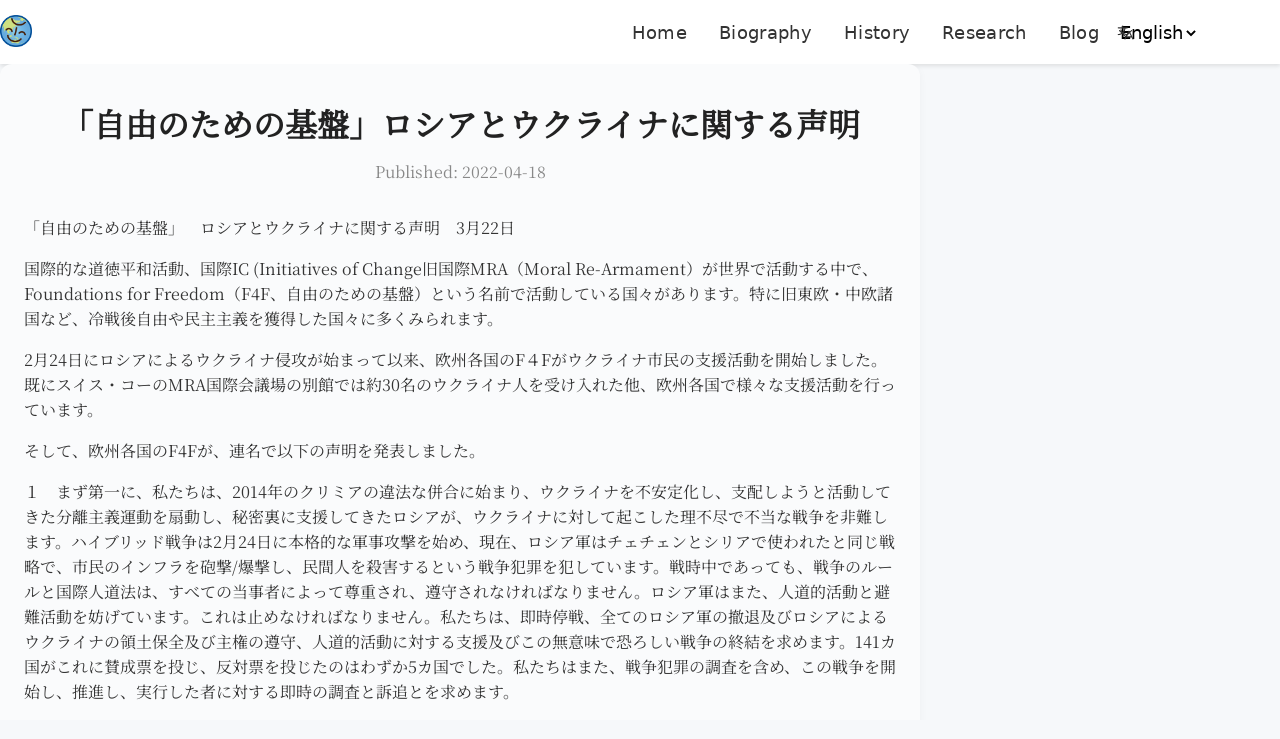

--- FILE ---
content_type: text/html
request_url: https://y-fujita.com/en/archives/33621
body_size: 7895
content:
<!DOCTYPE html><html lang="en"> <head><meta charset="UTF-8"><meta name="viewport" content="width=device-width"><link rel="icon" href="/favicon.ico"><meta name="generator" content="Astro v5.13.5"><link rel="sitemap" href="/sitemap-index.xml"><title></title><meta name="description"><script src="https://challenges.cloudflare.com/turnstile/v0/api.js" defer></script><style>div.container{margin-inline:auto;max-width:920px;display:flex;flex-direction:column;min-height:80vh}article{background:#fafbfc;border-radius:12px;box-shadow:0 2px 8px #0000000a;padding:1.5rem 3rem;margin-block:4rem;overflow-x:auto;box-sizing:border-box;position:relative}h1{font-size:4rem;margin-bottom:.5rem;color:#222;line-height:1.3;word-break:break-all;text-align:center}article>p{color:#888;font-size:2rem;margin-block:4rem;text-align:center}div.wordpress{width:100%;height:auto;font-size:2rem;color:var(--color-base-black);margin-block-start:4rem}div.wordpress p{font-size:2rem;margin:0;line-height:1.6;margin-block-end:2rem}div.wordpress figure{display:flex;margin:2.5rem 0;width:100%}div.wordpress figure img{display:block;max-width:500px;height:auto;box-shadow:0 2px 8px #00000014;margin-inline:auto;object-fit:contain}div.wordpress figure video{display:block;max-width:600px;width:auto;height:auto;border-radius:10px;box-shadow:0 2px 8px #00000014;margin-inline:auto;object-fit:contain;background:#f8f8f8}@media (max-width: 600px){article{padding-inline:1rem}div.wordpress figure{flex-direction:column;align-items:center}div.wordpress figure img,div.wordpress figure video{max-width:100%;width:100%}}
</style>
<link rel="stylesheet" href="/_astro/_id_.BkspN1Gk.css">
<style>:root{--height-header: 8rem;--margin-head-space: 8rem;--margin-content: 10rem;--margin-text: 2rem;--color-base-black: #333;--color-base-white: #fff;--color-base-blue: #002147;--color-base-coral: #ff4040;--color-base-paper: #f6f8fa}html,body{font-size:8px;font-family:"Noto Serif JP",Times New Roman,Times,serif;background-color:var(--color-base-paper);padding:0;margin:0}@font-face{font-family:"Noto Serif JP";font-style:normal;font-display:swap;font-weight:400;src:url(https://cdn.jsdelivr.net/fontsource/fonts/noto-serif-jp@latest/latin-400-normal.woff2) format("woff2"),url(https://cdn.jsdelivr.net/fontsource/fonts/noto-serif-jp@latest/latin-400-normal.woff) format("woff");unicode-range:U+0000-00FF,U+0131,U+0152-0153,U+02BB-02BC,U+02C6,U+02DA,U+02DC,U+0304,U+0308,U+0329,U+2000-206F,U+20AC,U+2122,U+2191,U+2193,U+2212,U+2215,U+FEFF,U+FFFD}@font-face{font-family:"Noto Serif JP";font-style:normal;font-display:swap;font-weight:400;src:url(https://cdn.jsdelivr.net/fontsource/fonts/noto-serif-jp@latest/japanese-400-normal.woff2) format("woff2"),url(https://cdn.jsdelivr.net/fontsource/fonts/noto-serif-jp@latest/japanese-400-normal.woff) format("woff")}
</style></head> <body> <header data-astro-cid-xbstl6g3> <div class="nav_header" data-astro-cid-dmqpwcec> <!-- ハンバーガーメニューとロゴを横並びに --> <input type="checkbox" id="menu" data-astro-cid-dmqpwcec> <label for="menu" class="menu" data-astro-cid-dmqpwcec> <span data-astro-cid-dmqpwcec></span> <span data-astro-cid-dmqpwcec></span> <span data-astro-cid-dmqpwcec></span> </label> <div class="logo" data-astro-cid-dmqpwcec> <a href="/en/" data-astro-cid-dmqpwcec><img src="/_astro/smile_logo.DFyay95i.png" alt="Logo" width="32" height="32" data-astro-cid-dmqpwcec></a> </div> <div class="nav_container" data-astro-cid-dmqpwcec> <nav data-astro-cid-dmqpwcec> <ul data-astro-cid-dmqpwcec> <li data-astro-cid-dmqpwcec> <a href="/en/" data-astro-cid-dmqpwcec> Home </a> </li> <li data-astro-cid-dmqpwcec> <a href="/en/biography/" data-astro-cid-dmqpwcec> Biography </a> </li> <li data-astro-cid-dmqpwcec> <a href="/en/history/" data-astro-cid-dmqpwcec> History </a> </li> <li data-astro-cid-dmqpwcec> <a href="/en/research/" data-astro-cid-dmqpwcec> Research </a> </li> <li data-astro-cid-dmqpwcec> <a href="/en/blog/" data-astro-cid-dmqpwcec> Blog </a> </li> </ul> </nav> <div data-astro-cid-dkurt46j> <lang-select data-astro-cid-dkurt46j="true"> <label data-astro-cid-dkurt46j> <a class="icon translate-icon" data-astro-cid-dkurt46j><svg xmlns="http://www.w3.org/2000/svg" viewBox="0 -30 256 256" aria-hidden="true" fill="#333" width="2.3rem" height="2.3rem"><path d="M247.15,212.42l-56-112a8,8,0,0,0-14.31,0l-21.71,43.43A88,88,0,0,1,108,126.93,103.65,103.65,0,0,0,135.69,64H160a8,8,0,0,0,0-16H104V32a8,8,0,0,0-16,0V48H32a8,8,0,0,0,0,16h87.63A87.76,87.76,0,0,1,96,116.35a87.74,87.74,0,0,1-19-31,8,8,0,1,0-15.08,5.34A103.63,103.63,0,0,0,84,127a87.55,87.55,0,0,1-52,17,8,8,0,0,0,0,16,103.46,103.46,0,0,0,64-22.08,104.18,104.18,0,0,0,51.44,21.31l-26.6,53.19a8,8,0,0,0,14.31,7.16L148.94,192h70.11l13.79,27.58A8,8,0,0,0,240,224a8,8,0,0,0,7.15-11.58ZM156.94,176,184,121.89,211.05,176Z"></path></svg></a> <select class="selectbox-lang" autocomplete="off" data-astro-cid-dkurt46j> <option value="/en/archives/33621/" selected data-astro-cid-dkurt46j>English</option><option value="/ja/archives/33621/" data-astro-cid-dkurt46j>日本語</option> </select> <a class="icon caretDown-icon" data-astro-cid-dkurt46j><svg xmlns="http://www.w3.org/2000/svg" viewBox="0 -30 256 256" aria-hidden="true" fill="#333" width="2.4rem" height="2.4rem"><path d="M213.66,101.66l-80,80a8,8,0,0,1-11.32,0l-80-80A8,8,0,0,1,53.66,90.34L128,164.69l74.34-74.35a8,8,0,0,1,11.32,11.32Z"></path></svg></a> </label> </lang-select> </div> <script type="module">class c extends HTMLElement{constructor(){super();const e=this.querySelector("select");e&&(e.addEventListener("change",t=>{t.currentTarget instanceof HTMLSelectElement&&(window.location.pathname=t.currentTarget.value)}),window.addEventListener("pageshow",t=>{if(!t.persisted)return;const n=e.querySelector("option[selected]")?.index;n!==e.selectedIndex&&(e.selectedIndex=n??0)}))}}customElements.define("lang-select",c);</script>  </div> </div>  </header>   <div class="container">  <article> <h1>「自由のための基盤」ロシアとウクライナに関する声明</h1> <p>Published: 2022-04-18</p> <div class="wordpress">
<p>「自由のための基盤」　ロシアとウクライナに関する声明　3月22日</p>



<p>国際的な道徳平和活動、国際IC (Initiatives of Change旧国際MRA（Moral Re-Armament）が世界で活動する中で、Foundations for Freedom（F4F、自由のための基盤）という名前で活動している国々があります。特に旧東欧・中欧諸国など、冷戦後自由や民主主義を獲得した国々に多くみられます。</p>



<p>2月24日にロシアによるウクライナ侵攻が始まって以来、欧州各国のF４Fがウクライナ市民の支援活動を開始しました。既にスイス・コーのMRA国際会議場の別館では約30名のウクライナ人を受け入れた他、欧州各国で様々な支援活動を行っています。</p>



<p>そして、欧州各国のF4Fが、連名で以下の声明を発表しました。</p>



<p>１　まず第一に、私たちは、2014年のクリミアの違法な併合に始まり、ウクライナを不安定化し、支配しようと活動してきた分離主義運動を扇動し、秘密裏に支援してきたロシアが、ウクライナに対して起こした理不尽で不当な戦争を非難します。ハイブリッド戦争は2月24日に本格的な軍事攻撃を始め、現在、ロシア軍はチェチェンとシリアで使われたと同じ戦略で、市民のインフラを砲撃/爆撃し、民間人を殺害するという戦争犯罪を犯しています。戦時中であっても、戦争のルールと国際人道法は、すべての当事者によって尊重され、遵守されなければなりません。ロシア軍はまた、人道的活動と避難活動を妨げています。これは止めなければなりません。私たちは、即時停戦、全てのロシア軍の撤退及びロシアによるウクライナの領土保全及び主権の遵守、人道的活動に対する支援及びこの無意味で恐ろしい戦争の終結を求めます。141カ国がこれに賛成票を投じ、反対票を投じたのはわずか5カ国でした。私たちはまた、戦争犯罪の調査を含め、この戦争を開始し、推進し、実行した者に対する即時の調査と訴追とを求めます。</p>



<p>【ウクライナ】<br />２　私たちの現在の優先事項は、ウクライナ人が生き残ることを支援すること、国内で抵抗する人々、危険から逃れた人々を支援することです。軍事支援から人道支援まで、すでに多くのイニシアチブが存在します。皆さんのお金は、ウクライナ人を助けるために、直接届く小規模で信頼できるイニシアチブに寄付することを奨励します。大きな組織は官僚的な可能性があり、皆さんの寄付が迅速に、効果的で効率的に届かない可能性があるからです。</p>



<p>人々が、支援したりアドバイスをしたりすることに熱心であることは認めますが、ウクライナ人が助けを望んでいるのか、そしてどのような助けを望んでいるのか、まず彼らに確認することを提案します。時にはただ耳を傾け、共感を示す方が良いこともあり、逆に、思いや祈りを支援する行動を起こすことも非常に重要です。</p>



<p>３　強調したいのは、ウクライナ人は今、文字通り、地獄を経験しているということです。彼らが憎しみを含む強い感情を抱くのは当然のことです。それは健全であり、彼らが行動し、生き残ることを助けることにもなります。私たちが、自分を落ち着かせ安堵するために、彼らのそうした気持ちを抑えようとするのではなく、思いやりと受けいれの心で受け止めるべきです。今の感情を建設的に活かすことによって、今後長く続く心理的トラウマを最小限に抑えることができます。私たちは彼らが「物事をありのままに言う」ことを呼びかけます。より心地よく、外交的に見せるために言葉を弱くしてはなりません。私たちはヒステリーを推奨するのではなく、ウクライナ人が今経験している恐ろしい苦しみに対する正直さと敬意を推奨します。</p>



<p>４　私たちは、ウクライナに対する驚異的な国際的支援と、ロシア政府を非難する連帯を評価します。国際社会は、このような虐めや侵略が21世紀の将来の世界秩序に存在することがないよう、ロシア政府に圧力をかけ続けなければなりません。</p>



<p>５　私たちは、故国を守ることを余儀なくされたり、暴力に巻き込まれたすべてのウクライナ人の英雄的行為と自己犠牲を認めます。この戦争の結果、ウクライナで命を落としたすべての人々に敬意を表し、哀悼の意を表します。私たちはまた、家、仕事、正常で平穏な日常を失い、新しい明日を見つけようと苦しんでいるウクライナの人々を認めます。</p>



<p>【ロシア】</p>



<p>６　私たちは、ロシア兵士の多くが若い徴集兵であり、多くの兵士が欺かれ、この戦争を戦いたくはないことを認めます。私たちは、戦うことを拒否する、あるいは脱走して、他の兵士に同調を呼びかけるロシア兵を支持します。すべての兵士はまた、命令が戦争犯罪につながると信じる場合、命令に従わない権利と義務を有します。</p>



<p>７　私たちは、異なる立場のロシア国民が存在することを認め、全てのロシア人に対する画一的な非難を支持するものではありません。しかし、ロシア国民は、たとえ民主主義が自国で機能しなくなったとしても、自国の政府に対する責任は存在するという私たちの立場を強調します。あなた方は何百万人もおり、全員が沈黙させられることはできません。私たちは、これまでも今日も沈黙せず、抗議行動に参加し続け、民主主義と人権の尊重のための活動を行ったことによって、自由と時には命の代償を支払ったすべてのロシア人を称賛します。私たちは、彼らがロシアに真の変革を実現するために、できる限りの支援を行います。それは世界的な影響をもたらすからです。</p>



<p>８　多くのロシア人は、自国の政府によって現在もたらされている恐怖に気づいていないか、クレムリンの強力なプロパガンダ機構によって作り出された幻想の下にいます。目ざめて下さい。批判的思考でプロパガンダを突破し、真実を他の人たちに伝えてください。行動することを恐れず、物事を変えることができることを信じてください。権利と自由を求め、水が石を削ることを知ってください。自分の将来に責任を持ってください。ノンポリである時は終わりました。あなたの手には血がついているのです。</p>



<p>９　この戦争と現政権を支持するロシア人(あるいはその他の国民)の皆さん、私たちは、皆さんが自分自身の真実と、何が起きているかに関する自分自身の理解を信じていると思います。冷戦以来、ロシアはNATOの拡大に反対してアメリカと戦っており、ロシアは脅威にさらされており、欧米に立ち向かう強力な指導者が必要だと信じています。ロシア政府に対するいかなる批判も、ロシアを不安定化し破滅させようとする試みだと、あなた方は信じています。私たちはそれに同意しませんが、あなた方は、それは違うと説得されたくないことを認めます。</p>



<p>ウクライナ人とロシア人の対話は、現在は不可能かもしれません。それはあまりにも痛みを伴い、あまりにも感情的であり、正義と責任を求めることが緊急の要請だからです。ロシアに住む親戚を含む多くのウクライナ人家族は引き裂かれ、家族の絆の維持に苦闘している人々や、すでに破壊された人々もいます。私たちはこれを認めなければなりません。</p>



<p>ロシア人との対話は、今のところ、国際社会、ウクライナの同盟国、そしてロシア人自身の責任かもしれません。私たちは、人々の相互理解を助け、プロパガンダに対抗し、戦争がもたらす非人間化を逆転させるための手段として、適切な時期での対話を支持します。F4Fは、自分の真実を打ち明ける準備と気持ちがある人々のための対話を支援したいと思いますが、決定的に重要なのは、他人の真実について学ぶ準備があり、自分が正しいのだと他人を説得しようとしないことが肝要です。ロシア軍が現在もたらしている死と荒廃、戦争犯罪と、戦争を止める緊急の必要性、ウクライナ国民の希望と夢に関する、私たちの真実を知って頂きたいと思います。</p>



<p>結論<br>この戦争は、腐敗、不平等、人権の軽視をもたらす独裁的でソビエト的な政権と、ウクライナ人が先頭に立って、市民の責任、民主的参加、透明性、包摂を重んじる自由で新しい社会に生きるための闘いとの間の、はるかに長い闘争の一部であると私たちは考えます。私たちは植民地主義、腐敗、偽善、軍事介入などの西側による問題も無視しません。私たちはこれらも非難します。二つの過ちが正しいことを生むことはなく、私たちは侵略と恐怖の世界に生きたくはありません。私たちはロシア人のためにも、同じ自由で民主的な社会を望んでおり、そうしたロシアの未来を信じています。多くのロシア人はそのための戦いを続けており、支援が必要です。プーチン政権が崩壊した後、ロシア人が過去を贖い、自由のための独自の基盤を築き、ウクライナ人に触発されて、他の旧ソ連下の国々での同じ変革を支援することを期待します。<br>Foundations for Freedom: A Statement on Russia and Ukraine | xChange (iofc.org)</p>
</div> </article>  </div>  <footer data-astro-cid-mtxgg6pp> <div class="footer-inner" data-astro-cid-mtxgg6pp> <ul class="footer-nav" data-astro-cid-mtxgg6pp> <li data-astro-cid-mtxgg6pp><a href="/en/biography/" data-astro-cid-mtxgg6pp>Biography</a></li> <li data-astro-cid-mtxgg6pp><a href="/en/history/" data-astro-cid-mtxgg6pp>History</a></li> <li data-astro-cid-mtxgg6pp><a href="/en/research/" data-astro-cid-mtxgg6pp>Research</a></li> <li data-astro-cid-mtxgg6pp><a href="/en/blog/" data-astro-cid-mtxgg6pp>Blog</a></li> <li data-astro-cid-mtxgg6pp><a href="/en/contact/" data-astro-cid-mtxgg6pp>Contact</a></li> <li data-astro-cid-mtxgg6pp><a href="/en/privacy/" data-astro-cid-mtxgg6pp>Privacy Policy</a></li> </ul> <div class="footer-links" data-astro-cid-mtxgg6pp> <a href="https://www.facebook.com/FujitaYukihisa.smileIBARAKI" target="_blank" aria-label="Facebook" data-astro-cid-mtxgg6pp> <svg xmlns="http://www.w3.org/2000/svg" viewBox="0 -30 256 256" aria-hidden="true" fill="#6a737d" width="2.2rem" height="2.2rem"><path d="M128,24A104,104,0,1,0,232,128,104.11,104.11,0,0,0,128,24Zm8,191.63V152h24a8,8,0,0,0,0-16H136V112a16,16,0,0,1,16-16h16a8,8,0,0,0,0-16H152a32,32,0,0,0-32,32v24H96a8,8,0,0,0,0,16h24v63.63a88,88,0,1,1,16,0Z"></path></svg> </a> <a href="https://x.com/yfujitadpj" target="_blank" aria-label="X" data-astro-cid-mtxgg6pp> <svg xmlns="http://www.w3.org/2000/svg" viewBox="0 -30 256 256" aria-hidden="true" fill="#6a737d" width="2.2rem" height="2.2rem"><path d="M214.75,211.71l-62.6-98.38,61.77-67.95a8,8,0,0,0-11.84-10.76L143.24,99.34,102.75,35.71A8,8,0,0,0,96,32H48a8,8,0,0,0-6.75,12.3l62.6,98.37-61.77,68a8,8,0,1,0,11.84,10.76l58.84-64.72,40.49,63.63A8,8,0,0,0,160,224h48a8,8,0,0,0,6.75-12.29ZM164.39,208,62.57,48h29L193.43,208Z"></path></svg> </a> <a href="https://www.youtube.com/channel/UCFJZa2eT_S0quxz5njjdMNA" target="_blank" aria-label="YouTube" data-astro-cid-mtxgg6pp> <svg xmlns="http://www.w3.org/2000/svg" viewBox="0 -30 256 256" aria-hidden="true" fill="#6a737d" width="2.2rem" height="2.2rem">><path d="M164.44,121.34l-48-32A8,8,0,0,0,104,96v64a8,8,0,0,0,12.44,6.66l48-32a8,8,0,0,0,0-13.32ZM120,145.05V111l25.58,17ZM234.33,69.52a24,24,0,0,0-14.49-16.4C185.56,39.88,131,40,128,40s-57.56-.12-91.84,13.12a24,24,0,0,0-14.49,16.4C19.08,79.5,16,97.74,16,128s3.08,48.5,5.67,58.48a24,24,0,0,0,14.49,16.41C69,215.56,120.4,216,127.34,216h1.32c6.94,0,58.37-.44,91.18-13.11a24,24,0,0,0,14.49-16.41c2.59-10,5.67-28.22,5.67-58.48S236.92,79.5,234.33,69.52Zm-15.49,113a8,8,0,0,1-4.77,5.49c-31.65,12.22-85.48,12-86,12H128c-.54,0-54.33.2-86-12a8,8,0,0,1-4.77-5.49C34.8,173.39,32,156.57,32,128s2.8-45.39,5.16-54.47A8,8,0,0,1,41.93,68c30.52-11.79,81.66-12,85.85-12h.27c.54,0,54.38-.18,86,12a8,8,0,0,1,4.77,5.49C221.2,82.61,224,99.43,224,128S221.2,173.39,218.84,182.47Z"></path></svg> </a> </div> </div> <div class="footer-bottom" data-astro-cid-mtxgg6pp> <span data-astro-cid-mtxgg6pp>&copy; 2025 Fujita Yukihisa All Right Reserved.</span> </div> </footer>  <script defer src="https://static.cloudflareinsights.com/beacon.min.js/vcd15cbe7772f49c399c6a5babf22c1241717689176015" integrity="sha512-ZpsOmlRQV6y907TI0dKBHq9Md29nnaEIPlkf84rnaERnq6zvWvPUqr2ft8M1aS28oN72PdrCzSjY4U6VaAw1EQ==" data-cf-beacon='{"version":"2024.11.0","token":"7d26acca9b304af0966c741b5e6b65ba","r":1,"server_timing":{"name":{"cfCacheStatus":true,"cfEdge":true,"cfExtPri":true,"cfL4":true,"cfOrigin":true,"cfSpeedBrain":true},"location_startswith":null}}' crossorigin="anonymous"></script>
</body></html>

--- FILE ---
content_type: text/css; charset=utf-8
request_url: https://y-fujita.com/_astro/_id_.BkspN1Gk.css
body_size: 866
content:
div[data-astro-cid-dkurt46j]{height:auto;display:inline-block;margin-inline:1rem;margin-block-start:2px}label[data-astro-cid-dkurt46j]{position:relative;display:flex;align-items:center;border:solid 1px transparent;border-radius:2px}label[data-astro-cid-dkurt46j]:hover{border:solid 1px var(--color-base-black)}.icon[data-astro-cid-dkurt46j]{position:absolute;top:50%;transform:translateY(-55%);pointer-events:none}.translate-icon[data-astro-cid-dkurt46j]{inset-inline-start:1.8rem}.caretDown-icon[data-astro-cid-dkurt46j]{inset-inline-end:1.5rem}select[data-astro-cid-dkurt46j].selectbox-lang{padding-block:1rem;padding-inline:5rem;border:0;font-size:2.2rem;font-weight:500;font-family:Yu Gothic,Hiragino Kaku Gothic ProN,Meiryo,"sans-serif",system-ui,-apple-system,BlinkMacSystemFont;color:var(--color-base-);letter-spacing:normal;cursor:pointer;appearance:none;text-overflow:ellipsis;background-color:transparent}option[data-astro-cid-dkurt46j]{color:var(--color-base-);font-size:2.3rem;font-family:inherit;letter-spacing:normal;border:0}.nav_header[data-astro-cid-dmqpwcec]{max-width:1200px;width:100%;margin-inline:auto;display:flex;align-items:center;height:64px;padding-inline:2rem;background:#fff;position:relative;z-index:1100}.logo[data-astro-cid-dmqpwcec]{display:flex;align-items:center;margin-inline:2rem}.nav_container[data-astro-cid-dmqpwcec]{display:flex;align-items:center;flex:1;justify-content:flex-end}ul[data-astro-cid-dmqpwcec]{display:flex;padding-inline:0;margin-inline:2rem}li[data-astro-cid-dmqpwcec]{list-style:none;margin-inline-end:4rem;cursor:pointer}li[data-astro-cid-dmqpwcec]:last-child{margin-inline-end:2rem}li[data-astro-cid-dmqpwcec] a[data-astro-cid-dmqpwcec]{text-decoration:none;font-size:2.3rem;font-weight:500;letter-spacing:.04rem;font-family:Yu Gothic,YuGothic,Hiragino Kaku Gothic ProN,Meiryo,"sans-serif",system-ui,-apple-system,BlinkMacSystemFont;color:var(--color-base-black);transition:text-decoration .2s}li[data-astro-cid-dmqpwcec] a[data-astro-cid-dmqpwcec]:hover{text-decoration:underline}li[data-astro-cid-dmqpwcec] a[data-astro-cid-dmqpwcec]:visited{color:var(--color-base-black)}input[data-astro-cid-dmqpwcec]#menu{display:none}label[data-astro-cid-dmqpwcec].menu{display:none;width:32px;height:32px;position:relative;cursor:pointer;flex-shrink:0;z-index:1200}label[data-astro-cid-dmqpwcec].menu span[data-astro-cid-dmqpwcec]{display:block;height:3px;width:100%;background:#333;margin:6px 0;border-radius:2px;transition:.3s ease;position:relative}input[data-astro-cid-dmqpwcec]#menu:checked+label[data-astro-cid-dmqpwcec].menu span[data-astro-cid-dmqpwcec]:nth-child(1){transform:translateY(9px) rotate(45deg)}input[data-astro-cid-dmqpwcec]#menu:checked+label[data-astro-cid-dmqpwcec].menu span[data-astro-cid-dmqpwcec]:nth-child(2){opacity:0}input[data-astro-cid-dmqpwcec]#menu:checked+label[data-astro-cid-dmqpwcec].menu span[data-astro-cid-dmqpwcec]:nth-child(3){transform:translateY(-9px) rotate(-45deg)}@media screen and (max-width: 768px){.nav_header[data-astro-cid-dmqpwcec]{padding-inline:1rem;height:56px;position:fixed;top:0;left:0;width:100vw;z-index:2100;background:#fff}.logo[data-astro-cid-dmqpwcec]{position:absolute;left:50%;top:2px;transform:translate(-85%);margin:0;height:56px;display:flex;align-items:center}.nav_container[data-astro-cid-dmqpwcec]{display:none}label[data-astro-cid-dmqpwcec].menu{display:inline-block;margin-right:1rem;z-index:2200}input[data-astro-cid-dmqpwcec]#menu:checked+label[data-astro-cid-dmqpwcec].menu+.logo[data-astro-cid-dmqpwcec]+.nav_container[data-astro-cid-dmqpwcec]{display:flex;flex-direction:column;align-items:center;justify-content:center;position:fixed;top:56px;left:0;width:100vw;height:calc(100vh - 56px);background:#fffffff7;z-index:2000;animation:fadeIn .2s}input[data-astro-cid-dmqpwcec]#menu:checked+label[data-astro-cid-dmqpwcec].menu+.logo[data-astro-cid-dmqpwcec]+.nav_container[data-astro-cid-dmqpwcec] nav[data-astro-cid-dmqpwcec] ul[data-astro-cid-dmqpwcec]{flex-direction:column;gap:2.5rem;align-items:center}input[data-astro-cid-dmqpwcec]#menu:checked+label[data-astro-cid-dmqpwcec].menu+.logo[data-astro-cid-dmqpwcec]+.nav_container[data-astro-cid-dmqpwcec] nav[data-astro-cid-dmqpwcec] ul[data-astro-cid-dmqpwcec] li[data-astro-cid-dmqpwcec]{margin:0;font-size:2.2rem}@keyframes fadeIn{0%{opacity:0}to{opacity:1}}}header[data-astro-cid-xbstl6g3]{display:flex;width:100%;height:8rem;background-color:var(--color-base-white);box-shadow:0 2px 4px #0000001a}footer[data-astro-cid-mtxgg6pp]{width:100%;background:#f6f8fa;border-top:1px solid #e1e4e8;font-family:Yu Gothic,Hiragino Kaku Gothic ProN,Meiryo,"sans-serif",system-ui,-apple-system,BlinkMacSystemFont;color:#6a737d;margin-top:3rem}.footer-inner[data-astro-cid-mtxgg6pp]{max-width:1200px;display:flex;flex-wrap:wrap;margin:0 auto;padding:2rem 4rem 1rem;align-items:center;justify-content:space-between;gap:2rem}.footer-nav[data-astro-cid-mtxgg6pp]{display:flex;flex-wrap:wrap;gap:2rem;list-style:none;margin:0;padding:0}.footer-nav[data-astro-cid-mtxgg6pp] a[data-astro-cid-mtxgg6pp]{color:#586069;text-decoration:none;font-size:1.6rem;transition:color .2s;padding:.3em .6em;border-radius:4px}.footer-nav[data-astro-cid-mtxgg6pp] a[data-astro-cid-mtxgg6pp]:hover{color:#0366d6;background:#e1e4e8}.footer-links[data-astro-cid-mtxgg6pp]{display:flex;gap:1.2rem;margin-block:0 1rem}.footer-links[data-astro-cid-mtxgg6pp] a[data-astro-cid-mtxgg6pp]{display:flex;align-items:center}.footer-bottom[data-astro-cid-mtxgg6pp]{text-align:center;font-size:1.3rem;color:#586069;padding:1rem 0 .5rem;border-top:1px solid #e1e4e8;margin-top:1rem}@media (max-width: 600px){.footer-inner[data-astro-cid-mtxgg6pp]{flex-direction:column;align-items:center;justify-content:center;gap:1.5rem;padding:2rem 1rem 1rem}.footer-links[data-astro-cid-mtxgg6pp]{justify-content:center;width:100%;margin-inline:auto}}
